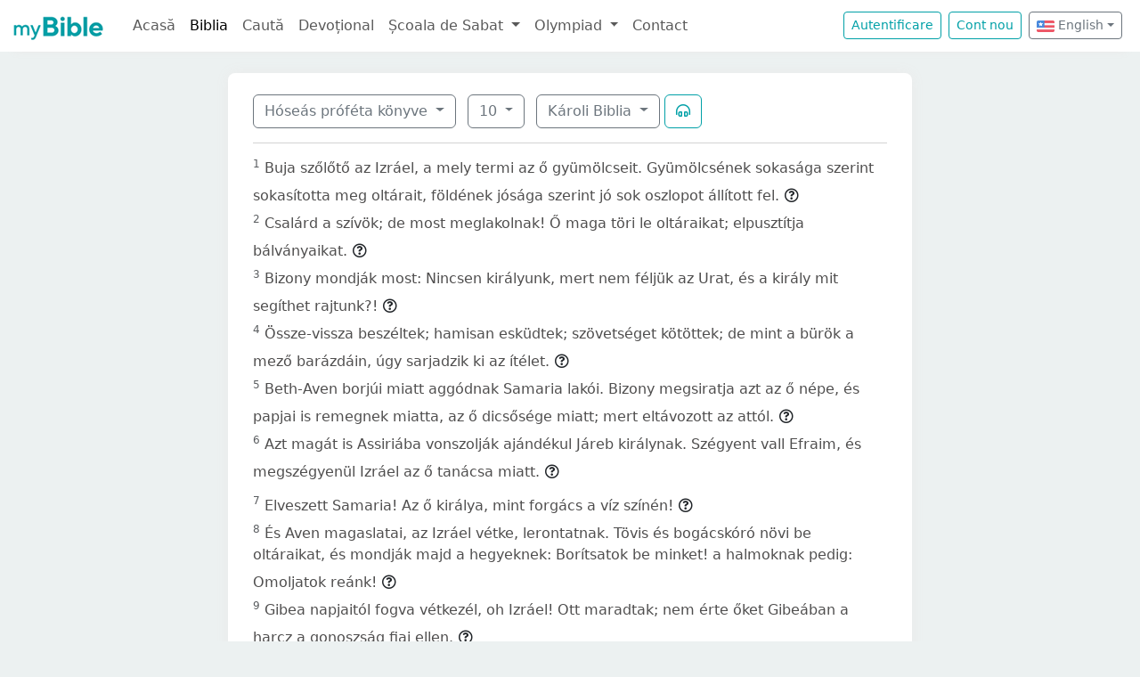

--- FILE ---
content_type: text/html; charset=UTF-8
request_url: https://mybible.eu/en/HOS.10.KAR
body_size: 5120
content:
<!DOCTYPE html>
<html>
<head>
    <meta charset="UTF-8">
    <title>Hóseás próféta könyve 10 | Károli Biblia | MyBible.eu</title>
    <meta name="viewport" content="width=device-width, initial-scale=1">
    <link href="https://fonts.googleapis.com/css?family=Roboto+Slab:100,300,400&subset=latin,latin-ext" rel='stylesheet' type='text/css'>
    <link rel="stylesheet" href="/build/968.fa9c4c04.css"><link rel="stylesheet" href="/build/app.6d31219f.css">
        <script type='text/javascript' src='https://platform-api.sharethis.com/js/sharethis.js#property=60d44d496d3e570012a59623&product=sop' async='async'></script>
    <link rel="apple-touch-icon" sizes="180x180" href="/apple-touch-icon.png">
    <link rel="icon" type="image/png" href="/favicon.png">
</head>
<body class="">

<nav id="navbar" class="navbar navbar-expand-lg navbar-light">
    <div class="container-fluid">
        <a class="navbar-brand" href="/">
            <img src="/images/logo.png" alt="" height="30" class="d-inline-block">
        </a>
        <button class="navbar-toggler" type="button" data-bs-toggle="collapse" data-bs-target="#navbarSupportedContent"
                aria-controls="navbarSupportedContent" aria-expanded="false" aria-label="Toggle navigation">
            <span class="navbar-toggler-icon"></span>
        </button>

                <div class="collapse navbar-collapse" id="navbarSupportedContent">
            <ul class="navbar-nav me-auto mb-2 mb-lg-0">
                <li class="nav-item">
                    <a class="nav-link " href="/">Acasă</a></li>
                <li class="nav-item">
                    <a class="nav-link active"
                       href="/JHN.1.VDC">Biblia</a></li>
                <li class="nav-item">
                    <a class="nav-link " href="/search">Caută</a></li>
                <li class="nav-item">
                    <a class="nav-link " href="/devotional">Devoțional</a>
                </li>
                <li class="nav-item dropdown">
                    <a class="nav-link dropdown-toggle" href="#" id="navbarDropdown" role="button"
                       data-bs-toggle="dropdown" aria-expanded="false">
                        Școala de Sabat
                    </a>
                    <ul class="dropdown-menu" aria-labelledby="navbarDropdown">
                        <li><a class="dropdown-item"
                               href="/sabbath-school/adults">Majori</a></li>
                        <li><a class="dropdown-item"
                               href="/sabbath-school/youth">Adolescenți</a></li>
                        <li><a class="dropdown-item"
                               href="/sabbath-school/juniors">Juniori</a></li>
                        <li><a class="dropdown-item"
                               href="/sabbath-school/primary">Primară</a></li>
                        <li><a class="dropdown-item"
                               href="/sabbath-school/kindergarten">Grădiniță</a>
                        </li>
                        <li><a class="dropdown-item"
                               href="/sabbath-school/beginners">Primii Pași</a>
                        </li>
                    </ul>
                </li>
                <li class="nav-item dropdown">
                    <a class="nav-link dropdown-toggle" href="#" id="navbarDropdown" role="button"
                       data-bs-toggle="dropdown" aria-expanded="false">
                        Olympiad
                    </a>
                    <ul class="dropdown-menu" aria-labelledby="navbarDropdown">
                        <li><a class="dropdown-item "
                               href="/en/olimpiada">Questions by chapter</a></li>
                        <li><a class="dropdown-item "
                               href="/en/olimpiada/random">Random question</a></li>
                    </ul>
                </li>
                <li class="nav-item">
                    <a class="nav-link " href="/contact">Contact</a></li>
            </ul>

            <!--
            <form id="search" class="d-flex me-2 mt-3 mt-md-0">
                <input class="form-control me-2" type="search" placeholder="Cuvânt" aria-label="Cuvânt" style="padding: 0.2rem 0.75rem;">
                <button class="btn btn-outline-secondary btn-sm hover-text-white" type="submit">
                    <i class="far fa-search"></i>
                </button>
            </form>
            -->

                            <a href="/login" class="btn btn-outline-primary btn-sm me-2" type="button">Autentificare</a>
                <a href="/register" class="btn btn-outline-primary btn-sm me-2" type="button">Cont
                    nou</a>
            

            <div class="dropdown me-2 d-inline-block mt-2 mt-md-0">     
                            <button class="btn btn-outline-secondary btn-sm dropdown-toggle" type="button" id="dropdownLanguageButton" data-bs-toggle="dropdown" aria-expanded="false">
            <img width="20" src="/images/flags/en.png" alt=""> English</button>

                <ul class="dropdown-menu" aria-labelledby="dropdownLanguages">
                            <li><a href="/ro/HOS.10.KAR" class="dropdown-item">
                        <img width="20" src="/images/flags/ro.png" alt="ro">
                    Romanian</a></li>
                            <li><a href="/hu/HOS.10.KAR" class="dropdown-item">
                        <img width="20" src="/images/flags/hu.png" alt="hu">
                    Hungarian</a></li>
                    </ul>
    </div>

        </div>
    </div>
</nav>



<div class="container mt-md-4 mb-4 bg-white rounded-3 p-3 box-shadow max-w-xl">
    
        <div class="container">
        <div class="dropdown d-inline-block me-2 mt-2">
    <button class="btn btn-outline-secondary dropdown-toggle" type="button" id="dropdownBooks" data-bs-toggle="dropdown" aria-expanded="false">
        Hóseás próféta könyve
    </button>

    <ul class="dropdown-menu" aria-labelledby="dropdownBooks" style="max-height: 450px; overflow: scroll;">
                    <li>
                <a href="/en/GEN.1.KAR"
                   class="dropdown-item ">Mózes I. könyve</a>
            </li>
                    <li>
                <a href="/en/EXO.1.KAR"
                   class="dropdown-item ">Mózes II. könyve</a>
            </li>
                    <li>
                <a href="/en/LEV.1.KAR"
                   class="dropdown-item ">Mózes III. könyve</a>
            </li>
                    <li>
                <a href="/en/NUM.1.KAR"
                   class="dropdown-item ">Mózes IV. könyve</a>
            </li>
                    <li>
                <a href="/en/DEU.1.KAR"
                   class="dropdown-item ">Mózes V. könyve</a>
            </li>
                    <li>
                <a href="/en/JOS.1.KAR"
                   class="dropdown-item ">Józsué könyve</a>
            </li>
                    <li>
                <a href="/en/JDG.1.KAR"
                   class="dropdown-item ">Bírák könyve</a>
            </li>
                    <li>
                <a href="/en/RUT.1.KAR"
                   class="dropdown-item ">Ruth könyve</a>
            </li>
                    <li>
                <a href="/en/1SA.1.KAR"
                   class="dropdown-item ">Sámuel I. könyve</a>
            </li>
                    <li>
                <a href="/en/2SA.1.KAR"
                   class="dropdown-item ">Sámuel II. könyve</a>
            </li>
                    <li>
                <a href="/en/1KI.1.KAR"
                   class="dropdown-item ">Királyok I. könyve</a>
            </li>
                    <li>
                <a href="/en/2KI.1.KAR"
                   class="dropdown-item ">Királyok II. könyve</a>
            </li>
                    <li>
                <a href="/en/1CH.1.KAR"
                   class="dropdown-item ">Krónika I. könyve</a>
            </li>
                    <li>
                <a href="/en/2CH.1.KAR"
                   class="dropdown-item ">Krónika II. könyve</a>
            </li>
                    <li>
                <a href="/en/EZR.1.KAR"
                   class="dropdown-item ">Ezsdrás könyve</a>
            </li>
                    <li>
                <a href="/en/NEH.1.KAR"
                   class="dropdown-item ">Nehémiás könyve</a>
            </li>
                    <li>
                <a href="/en/EST.1.KAR"
                   class="dropdown-item ">Eszter könyve</a>
            </li>
                    <li>
                <a href="/en/JOB.1.KAR"
                   class="dropdown-item ">Jób könyve</a>
            </li>
                    <li>
                <a href="/en/PSA.1.KAR"
                   class="dropdown-item ">Zsoltárok könyve</a>
            </li>
                    <li>
                <a href="/en/PRO.1.KAR"
                   class="dropdown-item ">Példabeszédek</a>
            </li>
                    <li>
                <a href="/en/ECC.1.KAR"
                   class="dropdown-item ">Prédikátor könyve</a>
            </li>
                    <li>
                <a href="/en/SNG.1.KAR"
                   class="dropdown-item ">Énekek Éneke</a>
            </li>
                    <li>
                <a href="/en/ISA.1.KAR"
                   class="dropdown-item ">Ésaiás próféta könyve</a>
            </li>
                    <li>
                <a href="/en/JER.1.KAR"
                   class="dropdown-item ">Jeremiás próféta könyve</a>
            </li>
                    <li>
                <a href="/en/LAM.1.KAR"
                   class="dropdown-item ">Jeremiás siralmai</a>
            </li>
                    <li>
                <a href="/en/EZK.1.KAR"
                   class="dropdown-item ">Ezékiel próféta könyve</a>
            </li>
                    <li>
                <a href="/en/DAN.1.KAR"
                   class="dropdown-item ">Dániel próféta könyve</a>
            </li>
                    <li>
                <a href="/en/HOS.1.KAR"
                   class="dropdown-item disabled">Hóseás próféta könyve</a>
            </li>
                    <li>
                <a href="/en/JOL.1.KAR"
                   class="dropdown-item ">Jóel próféta könyve</a>
            </li>
                    <li>
                <a href="/en/AMO.1.KAR"
                   class="dropdown-item ">Ámós próféta könyve</a>
            </li>
                    <li>
                <a href="/en/OBA.1.KAR"
                   class="dropdown-item ">Abdiás próféta könyve</a>
            </li>
                    <li>
                <a href="/en/JON.1.KAR"
                   class="dropdown-item ">Jónás próféta könyve</a>
            </li>
                    <li>
                <a href="/en/MIC.1.KAR"
                   class="dropdown-item ">Mikeás próféta könyve</a>
            </li>
                    <li>
                <a href="/en/NAM.1.KAR"
                   class="dropdown-item ">Náhum próféta könyve</a>
            </li>
                    <li>
                <a href="/en/HAB.1.KAR"
                   class="dropdown-item ">Habakuk próféta könyve</a>
            </li>
                    <li>
                <a href="/en/ZEP.1.KAR"
                   class="dropdown-item ">Sofóniás próféta könyve</a>
            </li>
                    <li>
                <a href="/en/HAG.1.KAR"
                   class="dropdown-item ">Aggeus próféta könyve</a>
            </li>
                    <li>
                <a href="/en/ZEC.1.KAR"
                   class="dropdown-item ">Zakariás próféta könyve</a>
            </li>
                    <li>
                <a href="/en/MAL.1.KAR"
                   class="dropdown-item ">Malakiás próféta könyve</a>
            </li>
                    <li>
                <a href="/en/MAT.1.KAR"
                   class="dropdown-item ">Máté Evangyélioma</a>
            </li>
                    <li>
                <a href="/en/MRK.1.KAR"
                   class="dropdown-item ">Márk Evangyélioma</a>
            </li>
                    <li>
                <a href="/en/LUK.1.KAR"
                   class="dropdown-item ">Lukács Evangyélioma</a>
            </li>
                    <li>
                <a href="/en/JHN.1.KAR"
                   class="dropdown-item ">János Evangyélioma</a>
            </li>
                    <li>
                <a href="/en/ACT.1.KAR"
                   class="dropdown-item ">Apostolok Cselekedetei</a>
            </li>
                    <li>
                <a href="/en/ROM.1.KAR"
                   class="dropdown-item ">Rómabeliekhez írt levél</a>
            </li>
                    <li>
                <a href="/en/1CO.1.KAR"
                   class="dropdown-item ">Korinthusbeliekhez írt I. levél</a>
            </li>
                    <li>
                <a href="/en/2CO.1.KAR"
                   class="dropdown-item ">Korinthusbeliekhez írt II. levél</a>
            </li>
                    <li>
                <a href="/en/GAL.1.KAR"
                   class="dropdown-item ">Galátziabeliekhez írt levél</a>
            </li>
                    <li>
                <a href="/en/EPH.1.KAR"
                   class="dropdown-item ">Efézusbeliekhez írt levél</a>
            </li>
                    <li>
                <a href="/en/PHP.1.KAR"
                   class="dropdown-item ">Filippibeliekhez írt levél</a>
            </li>
                    <li>
                <a href="/en/COL.1.KAR"
                   class="dropdown-item ">Kolossébeliekhez írt levél</a>
            </li>
                    <li>
                <a href="/en/1TH.1.KAR"
                   class="dropdown-item ">Thessalonikabeliekhez írt I. levél</a>
            </li>
                    <li>
                <a href="/en/2TH.1.KAR"
                   class="dropdown-item ">Thessalonikabeliekhez írt II. levél</a>
            </li>
                    <li>
                <a href="/en/1TI.1.KAR"
                   class="dropdown-item ">Timótheushoz írt I. levél</a>
            </li>
                    <li>
                <a href="/en/2TI.1.KAR"
                   class="dropdown-item ">Timótheushoz írt II. levél</a>
            </li>
                    <li>
                <a href="/en/TIT.1.KAR"
                   class="dropdown-item ">Titushoz írt levél</a>
            </li>
                    <li>
                <a href="/en/PHM.1.KAR"
                   class="dropdown-item ">Filemonhoz írt levél</a>
            </li>
                    <li>
                <a href="/en/HEB.1.KAR"
                   class="dropdown-item ">Zsidókhoz írt levél</a>
            </li>
                    <li>
                <a href="/en/JAS.1.KAR"
                   class="dropdown-item ">Jakab Apostol levele</a>
            </li>
                    <li>
                <a href="/en/1PE.1.KAR"
                   class="dropdown-item ">Péter Apostol I. levele</a>
            </li>
                    <li>
                <a href="/en/2PE.1.KAR"
                   class="dropdown-item ">Péter Apostol II. levele</a>
            </li>
                    <li>
                <a href="/en/1JN.1.KAR"
                   class="dropdown-item ">János Apostol I. levele</a>
            </li>
                    <li>
                <a href="/en/2JN.1.KAR"
                   class="dropdown-item ">János Apostol II. levele</a>
            </li>
                    <li>
                <a href="/en/3JN.1.KAR"
                   class="dropdown-item ">János Apostol III. levele</a>
            </li>
                    <li>
                <a href="/en/JUD.1.KAR"
                   class="dropdown-item ">Júdás Apostol levele</a>
            </li>
                    <li>
                <a href="/en/REV.1.KAR"
                   class="dropdown-item ">Jelenések könyve</a>
            </li>
            </ul>
</div>

    <div class="dropdown d-inline-block me-2 mt-2">
        <button class="btn btn-outline-secondary dropdown-toggle" type="button" id="dropdownChapters" data-bs-toggle="dropdown" aria-expanded="false">
            10
        </button>

        <ul id="chapterList" class="dropdown-menu" aria-labelledby="dropdownChapters" style="max-height: 450px; overflow: scroll;">
                            <li>
                    <a href="/en/HOS.1.KAR"
                       class="dropdown-item ">1</a>
                </li>
                            <li>
                    <a href="/en/HOS.2.KAR"
                       class="dropdown-item ">2</a>
                </li>
                            <li>
                    <a href="/en/HOS.3.KAR"
                       class="dropdown-item ">3</a>
                </li>
                            <li>
                    <a href="/en/HOS.4.KAR"
                       class="dropdown-item ">4</a>
                </li>
                            <li>
                    <a href="/en/HOS.5.KAR"
                       class="dropdown-item ">5</a>
                </li>
                            <li>
                    <a href="/en/HOS.6.KAR"
                       class="dropdown-item ">6</a>
                </li>
                            <li>
                    <a href="/en/HOS.7.KAR"
                       class="dropdown-item ">7</a>
                </li>
                            <li>
                    <a href="/en/HOS.8.KAR"
                       class="dropdown-item ">8</a>
                </li>
                            <li>
                    <a href="/en/HOS.9.KAR"
                       class="dropdown-item ">9</a>
                </li>
                            <li>
                    <a href="/en/HOS.10.KAR"
                       class="dropdown-item disabled">10</a>
                </li>
                            <li>
                    <a href="/en/HOS.11.KAR"
                       class="dropdown-item ">11</a>
                </li>
                            <li>
                    <a href="/en/HOS.12.KAR"
                       class="dropdown-item ">12</a>
                </li>
                            <li>
                    <a href="/en/HOS.13.KAR"
                       class="dropdown-item ">13</a>
                </li>
                            <li>
                    <a href="/en/HOS.14.KAR"
                       class="dropdown-item ">14</a>
                </li>
                    </ul>
    </div>

<div class="dropdown d-inline-block mt-2">
    <button class="btn btn-outline-secondary dropdown-toggle" type="button" id="dropdownVersions" data-bs-toggle="dropdown" aria-expanded="false">
        Károli Biblia
    </button>

    <ul class="dropdown-menu" aria-labelledby="dropdownVersions">
                    <li><a class="dropdown-item" href="/en/HOS.10.VDC">Versiunea Dumitru Cornilescu <span class="text-muted">VDC</span> </a></li>
                    <li><a class="dropdown-item" href="/en/HOS.10.KJV">King James Version <span class="text-muted">KJV</span> </a></li>
                    <li><a class="dropdown-item" href="/en/HOS.10.RVR">Reina Valera 1960 <span class="text-muted">RVR</span> </a></li>
                    <li><a class="dropdown-item" href="/en/HOS.10.NKJV">New King James Version <span class="text-muted">NKJV</span> </a></li>
                    <li><a class="dropdown-item" href="/en/HOS.10.UJFORD14">Új Fordítású Biblia <span class="text-muted">UJFORD14</span> </a></li>
                    <li><a class="dropdown-item" href="/en/HOS.10.REV">Revideált Károli Biblia <span class="text-muted">REV</span> </a></li>
                    <li><a class="dropdown-item" href="/en/HOS.10.RIV">Nuova Riveduta 2006 <span class="text-muted">RIV</span> </a></li>
            </ul>
</div>


                    <button class="btn btn-outline-primary" type="button" data-bs-toggle="collapse"
                    data-bs-target="#collapseAudio"
                    aria-expanded="false" aria-controls="collapseAudio">
                <i class="far fa-headphones-alt"></i>
            </button>

            <div class="collapse mt-3" id="collapseAudio">
                <audio controls class="w-100 rounded">
                    <source src="https://mybible.fra1.cdn.digitaloceanspaces.com/bible/KAR/HOS.10.mp3" type="audio/mpeg">
                </audio>
            </div>
        
        <hr class="mt-3 mb-3">

                    <sup class="text-muted">1</sup>
            <span id="verse-1" >Buja szőlőtő az Izráel, a mely termi az ő gyümölcseit. Gyümölcsének sokasága szerint sokasította meg oltárait, földének jósága szerint jó sok oszlopot állított fel.</span>

                            <button class="btn btn-xs text-gray-800 px-0" type="button" data-bs-toggle="collapse"
                        data-bs-target="#collapse-84530" aria-expanded="false" aria-controls="collapse-84530">
                    <span class="far fa-question-circle" aria-hidden="true"></span>
                </button>

                <div class="collapse" id="collapse-84530">
                    <div class="card card-body pb-0"></div>
                </div>
                        <br>
                    <sup class="text-muted">2</sup>
            <span id="verse-2" >Csalárd a szívök; de most meglakolnak! Ő maga töri le oltáraikat; elpusztítja bálványaikat.</span>

                            <button class="btn btn-xs text-gray-800 px-0" type="button" data-bs-toggle="collapse"
                        data-bs-target="#collapse-84531" aria-expanded="false" aria-controls="collapse-84531">
                    <span class="far fa-question-circle" aria-hidden="true"></span>
                </button>

                <div class="collapse" id="collapse-84531">
                    <div class="card card-body pb-0"></div>
                </div>
                        <br>
                    <sup class="text-muted">3</sup>
            <span id="verse-3" >Bizony mondják most: Nincsen királyunk, mert nem féljük az Urat, és a király mit segíthet rajtunk?!</span>

                            <button class="btn btn-xs text-gray-800 px-0" type="button" data-bs-toggle="collapse"
                        data-bs-target="#collapse-84532" aria-expanded="false" aria-controls="collapse-84532">
                    <span class="far fa-question-circle" aria-hidden="true"></span>
                </button>

                <div class="collapse" id="collapse-84532">
                    <div class="card card-body pb-0"></div>
                </div>
                        <br>
                    <sup class="text-muted">4</sup>
            <span id="verse-4" >Össze-vissza beszéltek; hamisan esküdtek; szövetséget kötöttek; de mint a bürök a mező barázdáin, úgy sarjadzik ki az ítélet.</span>

                            <button class="btn btn-xs text-gray-800 px-0" type="button" data-bs-toggle="collapse"
                        data-bs-target="#collapse-84533" aria-expanded="false" aria-controls="collapse-84533">
                    <span class="far fa-question-circle" aria-hidden="true"></span>
                </button>

                <div class="collapse" id="collapse-84533">
                    <div class="card card-body pb-0"></div>
                </div>
                        <br>
                    <sup class="text-muted">5</sup>
            <span id="verse-5" >Beth-Aven borjúi miatt aggódnak Samaria lakói. Bizony megsiratja azt az ő népe, és papjai is remegnek miatta, az ő dicsősége miatt; mert eltávozott az attól.</span>

                            <button class="btn btn-xs text-gray-800 px-0" type="button" data-bs-toggle="collapse"
                        data-bs-target="#collapse-84534" aria-expanded="false" aria-controls="collapse-84534">
                    <span class="far fa-question-circle" aria-hidden="true"></span>
                </button>

                <div class="collapse" id="collapse-84534">
                    <div class="card card-body pb-0"></div>
                </div>
                        <br>
                    <sup class="text-muted">6</sup>
            <span id="verse-6" >Azt magát is Assiriába vonszolják ajándékul Járeb királynak. Szégyent vall Efraim, és megszégyenül Izráel az ő tanácsa miatt.</span>

                            <button class="btn btn-xs text-gray-800 px-0" type="button" data-bs-toggle="collapse"
                        data-bs-target="#collapse-84535" aria-expanded="false" aria-controls="collapse-84535">
                    <span class="far fa-question-circle" aria-hidden="true"></span>
                </button>

                <div class="collapse" id="collapse-84535">
                    <div class="card card-body pb-0"></div>
                </div>
                        <br>
                    <sup class="text-muted">7</sup>
            <span id="verse-7" >Elveszett Samaria! Az ő királya, mint forgács a víz színén!</span>

                            <button class="btn btn-xs text-gray-800 px-0" type="button" data-bs-toggle="collapse"
                        data-bs-target="#collapse-84536" aria-expanded="false" aria-controls="collapse-84536">
                    <span class="far fa-question-circle" aria-hidden="true"></span>
                </button>

                <div class="collapse" id="collapse-84536">
                    <div class="card card-body pb-0"></div>
                </div>
                        <br>
                    <sup class="text-muted">8</sup>
            <span id="verse-8" >És Aven magaslatai, az Izráel vétke, lerontatnak. Tövis és bogácskóró növi be oltáraikat, és mondják majd a hegyeknek: Borítsatok be minket! a halmoknak pedig: Omoljatok reánk!</span>

                            <button class="btn btn-xs text-gray-800 px-0" type="button" data-bs-toggle="collapse"
                        data-bs-target="#collapse-84537" aria-expanded="false" aria-controls="collapse-84537">
                    <span class="far fa-question-circle" aria-hidden="true"></span>
                </button>

                <div class="collapse" id="collapse-84537">
                    <div class="card card-body pb-0"></div>
                </div>
                        <br>
                    <sup class="text-muted">9</sup>
            <span id="verse-9" >Gibea napjaitól fogva vétkezél, oh Izráel! Ott maradtak; nem érte őket Gibeában a harcz a gonoszság fiai ellen.</span>

                            <button class="btn btn-xs text-gray-800 px-0" type="button" data-bs-toggle="collapse"
                        data-bs-target="#collapse-84538" aria-expanded="false" aria-controls="collapse-84538">
                    <span class="far fa-question-circle" aria-hidden="true"></span>
                </button>

                <div class="collapse" id="collapse-84538">
                    <div class="card card-body pb-0"></div>
                </div>
                        <br>
                    <sup class="text-muted">10</sup>
            <span id="verse-10" >Megfenyítem hát őket kedvemre! Népek gyülekeznek ellenök, a mikor megkötöztetnek kettős gazságukért.</span>

                            <button class="btn btn-xs text-gray-800 px-0" type="button" data-bs-toggle="collapse"
                        data-bs-target="#collapse-84539" aria-expanded="false" aria-controls="collapse-84539">
                    <span class="far fa-question-circle" aria-hidden="true"></span>
                </button>

                <div class="collapse" id="collapse-84539">
                    <div class="card card-body pb-0"></div>
                </div>
                        <br>
                    <sup class="text-muted">11</sup>
            <span id="verse-11" >Efraim szoktatott üsző, a mely szeret nyomtatni; de én rámegyek az ő szép nyakára: igába fogom Efraimot; Júda szántani fog, Jákób boronál néki.</span>

                            <button class="btn btn-xs text-gray-800 px-0" type="button" data-bs-toggle="collapse"
                        data-bs-target="#collapse-84540" aria-expanded="false" aria-controls="collapse-84540">
                    <span class="far fa-question-circle" aria-hidden="true"></span>
                </button>

                <div class="collapse" id="collapse-84540">
                    <div class="card card-body pb-0"></div>
                </div>
                        <br>
                    <sup class="text-muted">12</sup>
            <span id="verse-12" >Vessetek magatoknak igazságra; arassatok kegyelem szerint! Szántsatok magatoknak új szántást; mert ideje keresnetek az Urat, mígnem eljő, hogy igazság esőjét adjon néktek.</span>

                            <button class="btn btn-xs text-gray-800 px-0" type="button" data-bs-toggle="collapse"
                        data-bs-target="#collapse-84541" aria-expanded="false" aria-controls="collapse-84541">
                    <span class="far fa-question-circle" aria-hidden="true"></span>
                </button>

                <div class="collapse" id="collapse-84541">
                    <div class="card card-body pb-0"></div>
                </div>
                        <br>
                    <sup class="text-muted">13</sup>
            <span id="verse-13" >Istentelenséget szántottatok, álnokságot arattatok. Eszitek a hazugság gyümölcsét, mert bíztál a te utadban és vitézeidnek sokaságában!</span>

                            <button class="btn btn-xs text-gray-800 px-0" type="button" data-bs-toggle="collapse"
                        data-bs-target="#collapse-84542" aria-expanded="false" aria-controls="collapse-84542">
                    <span class="far fa-question-circle" aria-hidden="true"></span>
                </button>

                <div class="collapse" id="collapse-84542">
                    <div class="card card-body pb-0"></div>
                </div>
                        <br>
                    <sup class="text-muted">14</sup>
            <span id="verse-14" >Azért zendülés támad a te néped között, és minden te erősséged elpusztíttatik, a miképen elpusztította Salman Beth-Arbelt a harcznak napján; az anya gyermekeivel együtt földhöz veretik.</span>

                            <button class="btn btn-xs text-gray-800 px-0" type="button" data-bs-toggle="collapse"
                        data-bs-target="#collapse-84543" aria-expanded="false" aria-controls="collapse-84543">
                    <span class="far fa-question-circle" aria-hidden="true"></span>
                </button>

                <div class="collapse" id="collapse-84543">
                    <div class="card card-body pb-0"></div>
                </div>
                        <br>
                    <sup class="text-muted">15</sup>
            <span id="verse-15" >Így cselekszik veletek Beth-El, a ti nagy gonoszságtokért; hajnalra bizony elvész Izráel királya!</span>

                            <button class="btn btn-xs text-gray-800 px-0" type="button" data-bs-toggle="collapse"
                        data-bs-target="#collapse-84544" aria-expanded="false" aria-controls="collapse-84544">
                    <span class="far fa-question-circle" aria-hidden="true"></span>
                </button>

                <div class="collapse" id="collapse-84544">
                    <div class="card card-body pb-0"></div>
                </div>
                        <br>
        
            </div>
</div>


<script src="/build/runtime.2816be4a.js" defer></script><script src="/build/968.32e15d98.js" defer></script><script src="/build/app.522b5cf1.js" defer></script>

<!-- Global site tag (gtag.js) - Google Analytics -->
<script async src="https://www.googletagmanager.com/gtag/js?id=G-0T29R3VBKW"></script>
<script>
    window.dataLayer = window.dataLayer || [];
    function gtag(){dataLayer.push(arguments);}
    gtag('js', new Date());

    gtag('config', 'G-0T29R3VBKW');
</script>
</body>
</html>
